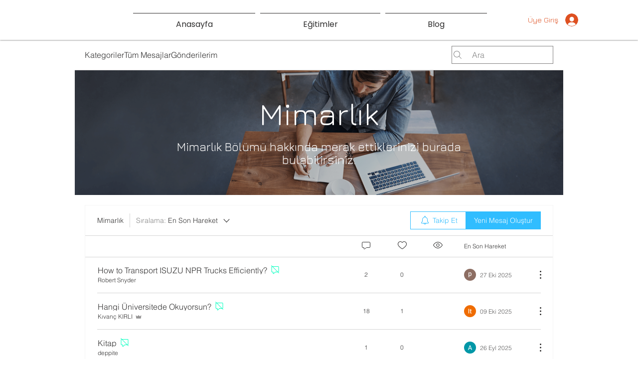

--- FILE ---
content_type: text/html; charset=utf-8
request_url: https://accounts.google.com/o/oauth2/postmessageRelay?parent=https%3A%2F%2Fstatic.parastorage.com&jsh=m%3B%2F_%2Fscs%2Fabc-static%2F_%2Fjs%2Fk%3Dgapi.lb.en.2kN9-TZiXrM.O%2Fd%3D1%2Frs%3DAHpOoo_B4hu0FeWRuWHfxnZ3V0WubwN7Qw%2Fm%3D__features__
body_size: 157
content:
<!DOCTYPE html><html><head><title></title><meta http-equiv="content-type" content="text/html; charset=utf-8"><meta http-equiv="X-UA-Compatible" content="IE=edge"><meta name="viewport" content="width=device-width, initial-scale=1, minimum-scale=1, maximum-scale=1, user-scalable=0"><script src='https://ssl.gstatic.com/accounts/o/2580342461-postmessagerelay.js' nonce="A1CerjWxfEyg40luaR2YpA"></script></head><body><script type="text/javascript" src="https://apis.google.com/js/rpc:shindig_random.js?onload=init" nonce="A1CerjWxfEyg40luaR2YpA"></script></body></html>

--- FILE ---
content_type: text/html; charset=utf-8
request_url: https://www.google.com/recaptcha/api2/aframe
body_size: 269
content:
<!DOCTYPE HTML><html><head><meta http-equiv="content-type" content="text/html; charset=UTF-8"></head><body><script nonce="FIvXLf4mGIxGS2E7MbWM8Q">/** Anti-fraud and anti-abuse applications only. See google.com/recaptcha */ try{var clients={'sodar':'https://pagead2.googlesyndication.com/pagead/sodar?'};window.addEventListener("message",function(a){try{if(a.source===window.parent){var b=JSON.parse(a.data);var c=clients[b['id']];if(c){var d=document.createElement('img');d.src=c+b['params']+'&rc='+(localStorage.getItem("rc::a")?sessionStorage.getItem("rc::b"):"");window.document.body.appendChild(d);sessionStorage.setItem("rc::e",parseInt(sessionStorage.getItem("rc::e")||0)+1);localStorage.setItem("rc::h",'1769243299017');}}}catch(b){}});window.parent.postMessage("_grecaptcha_ready", "*");}catch(b){}</script></body></html>